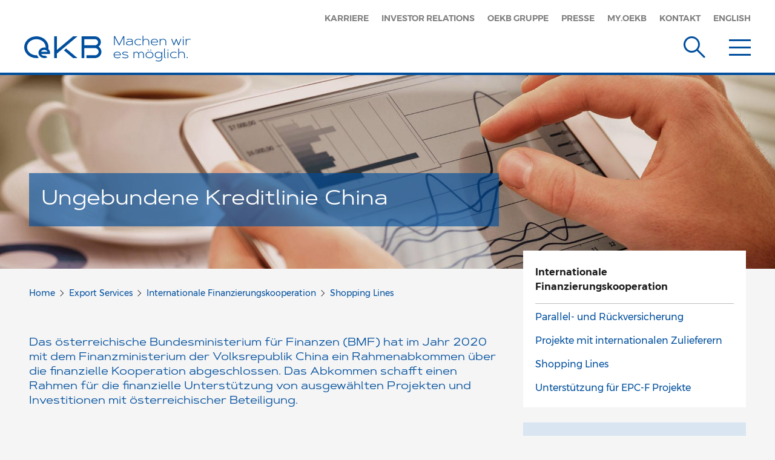

--- FILE ---
content_type: text/html;charset=UTF-8
request_url: https://www.oekb.at/export-services/internationale-finanzierungskooperation/finanzierungslinien/china.html
body_size: 6469
content:
<!DOCTYPE html>
    <!--[if lt IE 7 ]> <html xml:lang="de" lang="de" class="no-js wf-loading ie6"> <![endif]-->
    <!--[if IE 7 ]>    <html xml:lang="de" lang="de" class="no-js wf-loading ie7"> <![endif]-->
    <!--[if IE 8 ]>    <html xml:lang="de" lang="de" class="no-js wf-loading ie8"> <![endif]-->
    <!--[if IE 9 ]>    <html xml:lang="de" lang="de" class="no-js wf-loading ie9"> <![endif]-->
    <!--[if (gt IE 9)|!(IE)]><!--> <html xml:lang="de" lang="de" class="no-js wf-loading"> <!--<![endif]-->
    <head>


<title>Ungebundene Kreditlinie China</title>
<meta charset="utf-8" />
<meta name="viewport" content="width=device-width, initial-scale=1" />
<meta name="description" content="" />



<meta property="og:title" content="Ungebundene Kreditlinie China"/>
<meta property="og:description" content=""/>
<meta property="og:type" content="Website"/>



    <meta name="google-site-verification" content="LFKOcV6XBUpOjtyGVxFAjNI0jnonvz18GFQpRw-TF8M" />

<!--[if IE]>
<meta http-equiv="X-UA-Compatible" content="IE=edge,chrome=1" />
<![endif]-->

    <link rel="shortcut icon" type="image/png" sizes="32x32" href="/dam/jcr:eb7b0348-93d4-48fd-aa51-588b22ee998b/OeKB-favicon-32x32%20(002).jpg">
    <link rel="apple-touch-icon" sizes="152x152" href="/dam/jcr:6c203586-cead-4051-b9ce-4be75584f095/OeKB-favicon-iOs-152x152%20(002).jpg">
<script>
  function captchaValidation(solution) {
      console.log("Captcha finished with solution " + solution);
      $('form[method="post"]').submit();
  }
</script>
    
<link rel="stylesheet" type="text/css" href="/.resources/oekb/resources/css/oekb-bundle~2025-12-22-13-13-04-000~cache.css" media="all" />
    





    <!-- tracker disabled -->
<!--
    <PageMap>
        <DataObject>
            <Attribute name="boost">3</Attribute>
        </DataObject>
    </PageMap>
-->

    </head>

    <body>
        <!--[if lt IE 7]>
            <p class="browsehappy">You are using an <strong>outdated</strong> browser. Please <a href="https://browsehappy.com/">upgrade your browser</a> to improve your experience.</p>
        <![endif]-->


<header>
    <div class="container">
        <div class="logo">
            <a href="/">
<img src="/dam/jcr:56ab8a04-23bc-4cbe-b0de-8d4f877bd6a8/oekb-logo-de.svg" alt="" class="hidden-xs" ><img src="/.imaging/default/dam/oekb/Bilder/Logos/logo-mobile.png/jcr:content.jpg" alt="OeKB Logo Mobile" class="visible-xs" >            </a>
        </div>



        <nav class="top hidden-xs">
            <ul>
                        <li>
                            <a href="/jobs-und-karriere.html" title="Karriere" >
                                Karriere
                            </a>
                        </li>
                        <li>
                            <a href="/investor-relations.html" title="Investor Relations" >
                                Investor Relations
                            </a>
                        </li>
                        <li>
                            <a href="/oekb-gruppe/die-gruppe-im-ueberblick.html" title="OeKB Gruppe" >
                                OeKB Gruppe
                            </a>
                        </li>
                        <li>
                            <a href="/oekb-gruppe/presse.html" title="Presse" >
                                Presse
                            </a>
                        </li>
                        <li>
                            <a href="https://my.oekb.at" title="MY.OEKB" target="_blank">
                                MY.OEKB
                            </a>
                        </li>
                        <li>
                            <a href="/kontakt-center.html" title="Kontakt" >
                                Kontakt
                            </a>
                        </li>
                <li>
    <a href="/en/export-services/international-financing-cooperation/shopping-lines/china.html">English</a>
                </li>
            </ul>
        </nav>

        <button class="main-navigation-search" type="button" data-toggle="modal" data-target="#modal-search" aria-label="Suche">
            <span class="icomoon icon-suche" aria-hidden="true"></span>
        </button>

        <button class="main-navigation-toggle" type="button" aria-label="Menu">
            <span class="icomoon icon-menu" aria-hidden="true"></span>
        </button>

        <button class="main-navigation-toggle fixed" type="button" aria-label="Menu">
            <span class="icomoon icon-menu" aria-hidden="true"></span>
        </button>

    </div>
</header>

<nav class="main">
    <div class="top-wrapper visible-xs">
        <div class="container">
            <ul class="tertiary">
                <li>
    <a href="/en/export-services/international-financing-cooperation/shopping-lines/china.html#nav-main">English</a>
                </li>
            </ul>

            <div class="search-input-wrapper autocomplete-wrapper">
<form method="get" action="/suche.html">
    <input type="search" name="query" placeholder="Suche" aria-label="Suchtext" data-min-chars="3" data-autocomplete-url="">

    <button type="submit" aria-label="Suchen">
        <span class="icomoon icon-suche" aria-hidden="true"></span>
    </button>
</form>

                <ul class="dropdown-menu">
                </ul>
            </div>
        </div>
    </div>

    <div class="business-area-wrapper">
        <div class="container">
            <div class="row">
                <div class="col">
                    <div class="business-area business-area-1">
                        <div class="collapse-toggle-wrapper">
                            <a class="headline" href="/export-services.html">
                                <h3>
                                Export<br/>Services
                                </h3>
                            </a>

                            <button class="collapsed" type="button" data-toggle="collapse" data-target="#main-navigation-collapse-11" aria-expanded="false"
                                    aria-controls="main-navigation-collapse-11" aria-label="Open">
                                <span class="icomoon icon-plus closed" aria-hidden="true"></span>
                                <span class="icomoon icon-minus open" aria-hidden="true"></span>
                            </button>
                        </div>

                        <div id="main-navigation-collapse-11" class="collapse">
                            <div class="collapse-inner">
                                <ul class="primary">
                                        <li>
                                            <a href="/export-services/finanzieren-von-betriebsmitteln.html">
                                            Finanzieren von Betriebsmitteln und Vorräten
                                            </a>
                                        </li>
                                        <li>
                                            <a href="/export-services/absichern-und-finanzieren-von-exporten.html">
                                            Absichern und Finanzieren von Exporten
                                            </a>
                                        </li>
                                        <li>
                                            <a href="/export-services/absichern-und-finanzieren-investitionen-und-beteiligungen.html">
                                            Absichern und Finanzieren von Investitionen und Beteiligungen
                                            </a>
                                        </li>
                                        <li>
                                            <a href="/export-services/internationale-finanzierungskooperation.html">
                                            Internationale <br/>Finanzierungskooperation
                                            </a>
                                        </li>
                                </ul>
                                <ul class="secondary">
                                        <li>
                                            <a href="/export-services/faq-ergaenzungs-krr.html">
                                            FAQ: Ergänzungs-KRR
                                            </a>
                                        </li>
                                        <li>
                                            <a href="/export-services/ukraine-fazilitaet.html">
                                            Unterstützung für Ukraine-Geschäft
                                            </a>
                                        </li>
                                        <li>
                                            <a href="/export-services/ueber-oekb-export-services.html">
                                            Über OeKB Export Services
                                            </a>
                                        </li>
                                        <li>
                                            <a href="/export-services/formulare-rechner-und-online-tools.html">
                                            Formulare, Rechner und Online Export Services
                                            </a>
                                        </li>
                                        <li>
                                            <a href="/export-services/infos-fuer-banken.html">
                                            Infos für Banken
                                            </a>
                                        </li>
                                        <li>
                                            <a href="/export-services/zinssaetze-fuer-exportfinanzierungen.html">
                                            Zinssätze für Exportfinanzierungen
                                            </a>
                                        </li>
                                        <li>
                                            <a href="/export-services/laenderinformationen.html">
                                            Länderinformationen
                                            </a>
                                        </li>
                                        <li>
                                            <a href="/export-services/schadensabwicklung.html">
                                            Schadensabwicklung
                                            </a>
                                        </li>
                                        <li>
                                            <a href="/export-services/service-finder.html">
                                            Service Finder
                                            </a>
                                        </li>
                                        <li>
                                            <a href="/export-services/erfolgsstories.html">
                                            Erfolgsstories
                                            </a>
                                        </li>
                                        <li>
                                            <a href="/export-services/maerkte-im-fokus.html">
                                            Märkte im Fokus
                                            </a>
                                        </li>
                                </ul>
                            </div>
                        </div>
                    </div>
                </div>
                <div class="col">
                    <div class="business-area business-area-2">
                        <div class="collapse-toggle-wrapper">
                            <a class="headline" href="/kapitalmarkt-services.html">
                                <h3>
                                Kapitalmarkt<br/>Services
                                </h3>
                            </a>

                            <button class="collapsed" type="button" data-toggle="collapse" data-target="#main-navigation-collapse-12" aria-expanded="false"
                                    aria-controls="main-navigation-collapse-12" aria-label="Open">
                                <span class="icomoon icon-plus closed" aria-hidden="true"></span>
                                <span class="icomoon icon-minus open" aria-hidden="true"></span>
                            </button>
                        </div>

                        <div id="main-navigation-collapse-12" class="collapse">
                            <div class="collapse-inner">
                                <ul class="primary">
                                        <li>
                                            <a href="/kapitalmarkt-services/meldungen-und-hinterlegungen-von-dokumenten.html">
                                            Meldungen und Hinterlegungen
                                            </a>
                                        </li>
                                        <li>
                                            <a href="/kapitalmarkt-services/unser-datenangebot.html">
                                            Unser Datenangebot
                                            </a>
                                        </li>
                                        <li>
                                            <a href="/kapitalmarkt-services/isin-vergabe.html">
                                            ISIN-Vergabe
                                            </a>
                                        </li>
                                        <li>
                                            <a href="/kapitalmarkt-services/bundesanleihen-und-atb-auktionen.html">
                                            Bundesanleihe- und Austrian Treasury Bill Auktionen
                                            </a>
                                        </li>
                                        <li>
                                            <a href="/kapitalmarkt-services/wertpapierverwaltung-und-abwicklung.html">
                                            Wertpapierverwaltung und <br/>-abwicklung
                                            </a>
                                        </li>
                                </ul>
                                <ul class="secondary">
                                        <li>
                                            <a href="/kapitalmarkt-services/ueber-oekb-kapitalmarkt-services.html">
                                            Über OeKB Kapitalmarkt Services
                                            </a>
                                        </li>
                                        <li>
                                            <a href="/kapitalmarkt-services/online-services.html">
                                            Online-Services
                                            </a>
                                        </li>
                                        <li>
                                            <a href="/kapitalmarkt-services/ikt-vorfall.html">
                                            IKT Vorfälle
                                            </a>
                                        </li>
                                </ul>
                            </div>
                        </div>
                    </div>
                </div>
                    <div class="clearfix visible-sm"></div>
                <div class="col">
                    <div class="business-area business-area-3">
                        <div class="collapse-toggle-wrapper">
                            <a class="headline" href="/energiemarkt-services.html">
                                <h3>
                                Energiemarkt<br/>Services
                                </h3>
                            </a>

                            <button class="collapsed" type="button" data-toggle="collapse" data-target="#main-navigation-collapse-13" aria-expanded="false"
                                    aria-controls="main-navigation-collapse-13" aria-label="Open">
                                <span class="icomoon icon-plus closed" aria-hidden="true"></span>
                                <span class="icomoon icon-minus open" aria-hidden="true"></span>
                            </button>
                        </div>

                        <div id="main-navigation-collapse-13" class="collapse">
                            <div class="collapse-inner">
                                <ul class="primary">
                                        <li>
                                            <a href="/energiemarkt-services/general-clearing-member-services-an-der-european-commodity-clearing-ecc.html">
                                            General Clearing Member-Services
                                            </a>
                                        </li>
                                        <li>
                                            <a href="/energiemarkt-services/clearing-und-risk-management.html">
                                            Clearing und Risk-Management
                                            </a>
                                        </li>
                                        <li>
                                            <a href="/energiemarkt-services/settlementbank-services.html">
                                            Settlementbank Services
                                            </a>
                                        </li>
                                </ul>
                            </div>
                        </div>
                    </div>
                </div>
                    <div class="clearfix visible-md"></div>
                <div class="col">
                    <div class="business-area business-area-4">
                        <div class="collapse-toggle-wrapper">
                            <a class="headline" href="/entwicklungsfinanzierung.html">
                                <h3>
                                Entwicklungs-<br/>finanzierung
                                </h3>
                            </a>

                            <button class="collapsed" type="button" data-toggle="collapse" data-target="#main-navigation-collapse-14" aria-expanded="false"
                                    aria-controls="main-navigation-collapse-14" aria-label="Open">
                                <span class="icomoon icon-plus closed" aria-hidden="true"></span>
                                <span class="icomoon icon-minus open" aria-hidden="true"></span>
                            </button>
                        </div>

                        <div id="main-navigation-collapse-14" class="collapse">
                            <div class="collapse-inner">
                                <ul class="primary">
                                        <li>
                                            <a href="/entwicklungsfinanzierung/investitionsfinanzierung.html">
                                            Investitionsfinanzierung
                                            </a>
                                        </li>
                                        <li>
                                            <a href="/entwicklungsfinanzierung/beteiligungen.html">
                                            Beteiligungen
                                            </a>
                                        </li>
                                        <li>
                                            <a href="/entwicklungsfinanzierung/business-advisory-services.html">
                                            Business Advisory Services
                                            </a>
                                        </li>
                                        <li>
                                            <a href="/entwicklungsfinanzierung/soft-loans.html">
                                            Soft Loans
                                            </a>
                                        </li>
                                </ul>
                            </div>
                        </div>
                    </div>
                </div>
                <div class="col">
                    <div class="business-area business-area-5">
                        <div class="collapse-toggle-wrapper">
                            <a class="headline" href="/tourismus-services.html">
                                <h3>
                                Tourismus<br/>Services
                                </h3>
                            </a>

                            <button class="collapsed" type="button" data-toggle="collapse" data-target="#main-navigation-collapse-15" aria-expanded="false"
                                    aria-controls="main-navigation-collapse-15" aria-label="Open">
                                <span class="icomoon icon-plus closed" aria-hidden="true"></span>
                                <span class="icomoon icon-minus open" aria-hidden="true"></span>
                            </button>
                        </div>

                        <div id="main-navigation-collapse-15" class="collapse">
                            <div class="collapse-inner">
                                <ul class="primary">
                                        <li>
                                            <a href="/tourismus-services/betriebsmittelkredit-tourismus.html">
                                            Rahmenkredit
                                            </a>
                                        </li>
                                        <li>
                                            <a href="/tourismus-services/exportinvest-hotel.html">
                                            Exportinvest Hotel
                                            </a>
                                        </li>
                                        <li>
                                            <a href="/tourismus-services/oeht-investitionskredit.html">
                                            OeHT-Investitionskredit
                                            </a>
                                        </li>
                                        <li>
                                            <a href="/tourismus-services/erp-tourismuskredit.html">
                                            erp-Tourismuskredit
                                            </a>
                                        </li>
                                </ul>
                            </div>
                        </div>
                    </div>
                </div>
            </div>
        </div>
    </div>

    <div class="bottom-wrapper">
        <div class="container">
            <div class="row">
                <div class="col">
                    <div class="bottom-wrapper-col">
                        <div class="collapse-toggle-wrapper">
                            <ul class="primary">
                                <li class="no-br">
                                    <a href="/oekb-gruppe/news-und-wissen/news/2026.html">
                                        OeKB Gruppe
                                    </a>
                                </li>
                            </ul>

                            <button class="collapsed" type="button" data-toggle="collapse" data-target="#main-navigation-collapse-25"
                                    aria-expanded="false" aria-controls="main-navigation-collapse-25" aria-label="Öffnen">
                                <span class="icomoon icon-plus closed" aria-hidden="true"></span>
                                <span class="icomoon icon-minus open" aria-hidden="true"></span>
                            </button>
                        </div>

                        <div id="main-navigation-collapse-25" class="collapse">
                            <div class="collapse-inner">
                                <ul class="secondary">
                                    <li class="no-br">
                                        <a href="/oekb-gruppe/news-und-wissen/news/2026.html">
                                            News und Wissen
                                        </a>
                                    </li>
                                    <li class="no-br">
                                        <a href="/oekb-gruppe/veranstaltungen.html">
                                            Veranstaltungen
                                        </a>
                                    </li>
                                    <li class="no-br">
                                        <a href="/oekb-gruppe/die-gruppe-im-ueberblick.html">
                                            Die OeKB Gruppe im Überblick
                                        </a>
                                    </li>
                                    <li class="no-br">
                                        <a href="/oekb-gruppe/die-oekb-ag.html">
                                            Die OeKB AG
                                        </a>
                                    </li>
                                    <li class="no-br">
                                        <a href="/oekb-gruppe/unser-anspruch.html">
                                            Unser Anspruch
                                        </a>
                                    </li>
                                    <li class="no-br">
                                        <a href="/oekb-gruppe/presse.html">
                                            Presse
                                        </a>
                                    </li>
                                    <li class="no-br">
                                        <a href="/oekb-gruppe/kontofuehrung-und-online-zugang.html">
                                            Kontoführung und Online-Zugang
                                        </a>
                                    </li>
                                </ul>
                            </div>
                        </div>
                    </div>
                </div>
                <div class="col">
                    <div class="bottom-wrapper-col">
                        <div class="collapse-toggle-wrapper">
                            <ul class="primary">
                                <li class="no-br">
                                    <a href="/weitere-serviceangebote.html">
                                        Weitere Serviceangebote
                                    </a>
                                </li>
                            </ul>

                            <button class="collapsed" type="button" data-toggle="collapse" data-target="#main-navigation-collapse-26"
                                    aria-expanded="false" aria-controls="main-navigation-collapse-26" aria-label="Öffnen">
                                <span class="icomoon icon-plus closed" aria-hidden="true"></span>
                                <span class="icomoon icon-minus open" aria-hidden="true"></span>
                            </button>
                        </div>

                        <div id="main-navigation-collapse-26" class="collapse">
                            <div class="collapse-inner">
                                <ul class="secondary">
                                    <li class="no-br">
                                        <a href="/weitere-serviceangebote/blockchain-validierung.html">
                                            Blockchain-Validierung
                                        </a>
                                    </li>
                                    <li class="no-br">
                                        <a href="/weitere-serviceangebote/seminarangebote.html">
                                            Seminarangebote
                                        </a>
                                    </li>
                                    <li class="no-br">
                                        <a href="/weitere-serviceangebote/ihre-veranstaltung-im-reitersaal.html">
                                            Veranstaltungen im Reitersaal
                                        </a>
                                    </li>
                                </ul>
                            </div>
                        </div>
                    </div>
                </div>
                <div class="col">
                    <div class="bottom-wrapper-col">
                        <div class="collapse-toggle-wrapper">
                            <ul class="primary">
                                <li class="no-br">
                                    <a href="/oekb-esg-data-hub.html">
                                        OeKB &gt; ESG Data Hub
                                    </a>
                                </li>
                            </ul>

                            <button class="collapsed" type="button" data-toggle="collapse" data-target="#main-navigation-collapse-27"
                                    aria-expanded="false" aria-controls="main-navigation-collapse-27" aria-label="Öffnen">
                                <span class="icomoon icon-plus closed" aria-hidden="true"></span>
                                <span class="icomoon icon-minus open" aria-hidden="true"></span>
                            </button>
                        </div>

                        <div id="main-navigation-collapse-27" class="collapse">
                            <div class="collapse-inner">
                                <ul class="secondary">
                                    <li class="no-br">
                                        <a href="/oekb-esg-data-hub/ueber-esg.html">
                                            Über ESG
                                        </a>
                                    </li>
                                    <li class="no-br">
                                        <a href="/oekb-esg-data-hub/der-fragebogen.html">
                                            Der Fragebogen
                                        </a>
                                    </li>
                                    <li class="no-br">
                                        <a href="/oekb-esg-data-hub/esg-zusammenfassung.html">
                                            Die ESG-Zusammenfassung
                                        </a>
                                    </li>
                                    <li class="no-br">
                                        <a href="/oekb-esg-data-hub/esg-report.html">
                                            Der ESG-Report
                                        </a>
                                    </li>
                                    <li class="no-br">
                                        <a href="/oekb-esg-data-hub/esgeasyai.html">
                                            ESGEasyAI<br/>
                                        </a>
                                    </li>
                                    <li class="no-br">
                                        <a href="/oekb-esg-data-hub/vsme-addon.html">
                                            VSME-AddOn 
                                        </a>
                                    </li>
                                    <li class="no-br">
                                        <a href="/oekb-esg-data-hub/fuer-banken.html">
                                            Für Banken
                                        </a>
                                    </li>
                                    <li class="no-br">
                                        <a href="/oekb-esg-data-hub/esg-kundenwoertlich.html">
                                            ESG-KUNDENwörtlich
                                        </a>
                                    </li>
                                    <li class="no-br">
                                        <a href="/oekb-esg-data-hub/faq-oekb-esg-data-hub.html">
                                            FAQ
                                        </a>
                                    </li>
                                </ul>
                            </div>
                        </div>
                    </div>
                </div>
                <div class="clearfix visible-sm"></div>
                <hr class="visible-sm">

                <div class="col">
                    <div class="bottom-wrapper-col">
                        <ul class="primary">
                            <li class="no-br">
                                <a href="/investor-relations.html">
                                    Investor Relations
                                </a>
                            </li>
                            <li class="no-br">
                                <a href="/jobs-und-karriere.html">
                                    Jobs und Karriere
                                </a>
                            </li>
                            <li class="no-br">
                                <a href="/oekb-gruppe/presse.html">
                                    Presse
                                </a>
                            </li>
                            <li class="no-br">
                                <a href="/oekb-gruppe/news-und-wissen.html">
                                    News und Wissen
                                </a>
                            </li>
                            <li class="no-br">
                                <a href="/kontakt-center.html">
                                    Kontakt-Center
                                </a>
                            </li>
                        </ul>
                    </div>
                </div>
            </div>
        </div>
    </div>

    <button class="main-navigation-toggle" type="button" aria-label="Menu">
        <span class="icomoon icon-schliessen" aria-hidden="true"></span>
    </button>
</nav>





    <section class="image-header image-header-content">
                <div class="headline-wrapper">
                    <div class="container">
                        <div class="row">
                            <div class="col-md-8">
                                <h1>
                                    <span>Ungebundene Kreditlinie China</span>
                                </h1>
                            </div>
                        </div>
                    </div>
                </div>






        <div class="image picturefill-background" aria-label="Background">
                <span data-src="/.imaging/default/dam/oekb/Bilder/Header/Export-Services/Header_143_TabletHand_1.jpg/jcr:content.jpg"></span>
                <span data-src="/.imaging/mte/oekb-theme/1280/dam/oekb/Bilder/Header/Export-Services/Header_143_TabletHand_2.jpg/jcr:content/Header_143TabletHand_2.jpg" data-media="(max-width: 1279px)"></span>
                <span data-src="/.imaging/mte/oekb-theme/1024/dam/oekb/Bilder/Header/Export-Services/Header_143_TabletHand_3.jpg/jcr:content/Header_143_TabletHand_3.jpg" data-media="(max-width: 1023px)"></span>
                <span data-src="/.imaging/mte/oekb-theme/768/dam/oekb/Bilder/Header/Export-Services/Header_143_TabletHand_4.jpg/jcr:content/Header_143_TabletHand_4.jpg" data-media="(max-width: 767px)"></span>
        </div>

    </section>

<main class="content" role="main">
    <div class="container">
        <div class="row">
            <div class="col-md-8">



<div class="sub-navigation-wrapper top visible-sm visible-xs ">
    <nav class="sub business-area-1">
            <div class="line"></div>
        <button class="collapse-toggle collapsed" type="button" data-toggle="collapse" data-target="#sub-navigation-collapse-1" aria-expanded="false"
                aria-controls="sub-navigation-collapse-1">
            <span class="text no-br">Internationale <br/>Finanzierungskooperation</span>
            <span class="icon">
                <span class="icomoon icon-pfeil-b closed" aria-hidden="true"></span>
                <span class="icomoon icon-pfeil-t open" aria-hidden="true"></span>
            </span>
        </button>
        <div id="sub-navigation-collapse-1" class="collapse">
            <div class="collapse-inner">
    <ul class="nav-list">
            <li class="secondary">
                <a href="/export-services/internationale-finanzierungskooperation/parallel-und-rueckversicherung.html">Parallel- und Rückversicherung</a>

            </li>
            <li class="secondary">
                <a href="/export-services/internationale-finanzierungskooperation/projekte-mit-internationalen-zulieferern.html">Projekte mit internationalen Zulieferern</a>

            </li>
            <li class="secondary">
                <a href="/export-services/internationale-finanzierungskooperation/shopping-lines.html">Shopping Lines</a>

            </li>
            <li class="secondary">
                <a href="/export-services/internationale-finanzierungskooperation/epc-f-projekte.html">Unterstützung für EPC-F Projekte</a>

            </li>
    </ul>

            </div>
        </div>
    </nav>
</div>


<ol class="breadcrumb">
    <li>
              <a href="/">Home</a>
    </li>
    <li>
              <a href="/export-services.html">Export
Services</a>
    </li>
    <li>
              <a href="/export-services/internationale-finanzierungskooperation.html">Internationale 
Finanzierungskooperation</a>
    </li>
    <li>
              <a href="/export-services/internationale-finanzierungskooperation/shopping-lines.html">Shopping Lines</a>
    </li>
</ol>

<section class="content intro content-area">
<p>Das &ouml;sterreichische Bundesministerium f&uuml;r Finanzen (BMF) hat im Jahr 2020 mit dem Finanzministerium der Volksrepublik China ein Rahmenabkommen &uuml;ber die finanzielle Kooperation abgeschlossen. Das Abkommen schafft einen Rahmen f&uuml;r die finanzielle Unterst&uuml;tzung von ausgew&auml;hlten Projekten und Investitionen mit &ouml;sterreichischer Beteiligung.</p>

</section>
<section class="content content-area">
    <h2>
        Information für Exporteure
    </h2>
<p>Die finanzielle Kooperation erfolgt in Form einer mehrj&auml;hrigen Kreditlinienfazilit&auml;t &uuml;ber einen Gesamtbetrag von 500 Mio. EUR.&nbsp;Die einzelnen Kreditlinientranchen sollen von der Oesterreichischen Kontrollbank AG (OeKB) auf Basis einer AusfFG-Garantie im Exportfinanzierungsverfahren bereitgestellt werden.&nbsp;</p>

<p>Im&nbsp;folgenden&nbsp;Dokument finden Sie mehr Informationen zu Ziel und&nbsp;Inhalt des Abkommens sowie&nbsp;eine Liste m&ouml;glicher&nbsp;Projekte.&nbsp;</p>

<ul class="downloads">
<li>
<a href="/dam/jcr:1b8ef607-fef9-4766-bd96-e62a1c42f85b/OeKB-Ungebundene-Kreditlinie-China-Exporteursinformation.pdf">
<span class="text">Ungebundene Kreditlinie China - Information für Exporteure</span>
</a>
</li></ul>
</section>

            </div>
            <div class="col-md-4">





<aside class="hidden-sm hidden-xs ">
    <div class="sidebar scroll">



    <nav class="sub business-area-1">
            <div class="headline-wrapper no-br">
                <a href="/export-services/internationale-finanzierungskooperation.html">Internationale <br/>Finanzierungskooperation</a>
            </div>
    <ul class="nav-list">
            <li class="secondary">
                <a href="/export-services/internationale-finanzierungskooperation/parallel-und-rueckversicherung.html">Parallel- und Rückversicherung</a>

            </li>
            <li class="secondary">
                <a href="/export-services/internationale-finanzierungskooperation/projekte-mit-internationalen-zulieferern.html">Projekte mit internationalen Zulieferern</a>

            </li>
            <li class="secondary">
                <a href="/export-services/internationale-finanzierungskooperation/shopping-lines.html">Shopping Lines</a>

            </li>
            <li class="secondary">
                <a href="/export-services/internationale-finanzierungskooperation/epc-f-projekte.html">Unterstützung für EPC-F Projekte</a>

            </li>
    </ul>

    </nav>


        <div class="contact-box business-area-1">
            <div class="contact-box-headline">
                <h3>
                   Kontakt
                </h3>
            </div>


    <div class="contact">
        <div class="contact-image">
            <img src="/.imaging/mte/oekb-theme/300/contacts/oekb/Personen/kro/photo/kro.jpg" alt="Karin Roitner">
        </div>
        <div class="contact-text">
            <div class="headline-wrapper">
                <div class="name">
                    Mag. Karin Roitner
                </div>

                <div class="position">
                    Gruppenleitung Export Guarantees
                </div>
            </div>

    <div class="contact-data-list">
            <div class="contact-data-item" data-tel="0043153127-2612">
                T +43 1 53127-2612
            </div>
            <div class="contact-data-item">
                <a href="mailto: karin.roitner@oekb.at">karin.roitner@oekb.at</a>
            </div>
    </div>
        </div>
    </div>
        </div>



<div class="contact-box">
    <div class="contact">
        <div class="contact-text">
            <div class="headline-wrapper">
                <div class="name">Ein OeKB Service für</div>
            </div>
        </div>

            <a href="https://www.bmf.gv.at/wirtschaftspolitik/aussenwirtschaft-export/aussenwirtschaft-export.html" target="_blank"><img src="/dam/jcr:89a8dfbc-cfce-42fa-9cb5-a592edaa1b43/Logo_ES_BMF.png" alt="" width="287px" height="auto"/></a>
    </div>
</div>
<div class="button-wrapper">
</div>
    </div>
</aside>

<div class="aside-mobile visible-sm visible-xs">


        <div class="contact-box business-area-1">
            <div class="contact-box-headline">
                <h3>
                   Kontakt
                </h3>
            </div>


    <div class="contact">
        <div class="contact-image">
            <img src="/.imaging/mte/oekb-theme/300/contacts/oekb/Personen/kro/photo/kro.jpg" alt="Karin Roitner">
        </div>
        <div class="contact-text">
            <div class="headline-wrapper">
                <div class="name">
                    Mag. Karin Roitner
                </div>

                <div class="position">
                    Gruppenleitung Export Guarantees
                </div>
            </div>

    <div class="contact-data-list">
            <div class="contact-data-item" data-tel="0043153127-2612">
                T +43 1 53127-2612
            </div>
            <div class="contact-data-item">
                <a href="mailto: karin.roitner@oekb.at">karin.roitner@oekb.at</a>
            </div>
    </div>
        </div>
    </div>
        </div>




<div class="contact-box">
    <div class="contact">
        <div class="contact-text">
            <div class="headline-wrapper">
                <div class="name">Ein OeKB Service für</div>
            </div>
        </div>

            <a href="https://www.bmf.gv.at/wirtschaftspolitik/aussenwirtschaft-export/aussenwirtschaft-export.html" target="_blank"><img src="/dam/jcr:89a8dfbc-cfce-42fa-9cb5-a592edaa1b43/Logo_ES_BMF.png" alt="" width="287px" height="auto"/></a>
    </div>
</div>

<div class="button-wrapper">
</div>

    <div class="sub-navigation-wrapper bottom ">



    <nav class="sub business-area-1">
            <div class="headline-wrapper no-br">
                <a href="/export-services/internationale-finanzierungskooperation.html">Internationale <br/>Finanzierungskooperation</a>
            </div>
    <ul class="nav-list">
            <li class="secondary">
                <a href="/export-services/internationale-finanzierungskooperation/parallel-und-rueckversicherung.html">Parallel- und Rückversicherung</a>

            </li>
            <li class="secondary">
                <a href="/export-services/internationale-finanzierungskooperation/projekte-mit-internationalen-zulieferern.html">Projekte mit internationalen Zulieferern</a>

            </li>
            <li class="secondary">
                <a href="/export-services/internationale-finanzierungskooperation/shopping-lines.html">Shopping Lines</a>

            </li>
            <li class="secondary">
                <a href="/export-services/internationale-finanzierungskooperation/epc-f-projekte.html">Unterstützung für EPC-F Projekte</a>

            </li>
    </ul>

    </nav>
    </div>


</div>


            </div>
        </div>
    </div>
</main>


<footer>
    <div class="container">
        <div class="navigation-top-wrapper">
                <nav class="footer-top">
                    <ul>
                                <li class="no-br">
                                    <a href="/oekb-gruppe.html">
                                        <span class="oekb">OeKB</span> Gruppe
                                    </a>
                                </li>
                                <li class="no-br">
                                    <a href="/glossar.html">
                                        Glossar
                                    </a>
                                </li>
                                <li class="no-br">
                                    <a href="/jobs-und-karriere.html">
                                        Jobs und Karriere
                                    </a>
                                </li>
                                <li class="no-br">
                                    <a href="/oekb-gruppe/presse.html">
                                        Presse
                                    </a>
                                </li>
                                <li class="no-br">
                                    <a href="/kontakt-center.html">
                                        Kontakt-Center
                                    </a>
                                </li>
                    </ul>
                </nav>
        </div>

            <div class="social-wrapper">
                <nav class="social">
                    <ul>
                            <li>
                                <a href="https://www.youtube.com/channel/UC0PJOrQUEQ2evN2H-35hLIA" target="_blank">
                                    <span class="icomoon icon-youtube-play" aria-label="Youtube" aria-hidden="true"></span>
                                </a>
                            </li>
                            <li>
                                <a href="https://at.linkedin.com/company/oesterreichische-kontrollbank-ag" target="_blank">
                                    <span class="icomoon icon-linkedin" aria-label="LinkedIn" aria-hidden="true"></span>
                                </a>
                            </li>
                    </ul>
                </nav>
            </div>


        <div class="navigation-bottom-wrapper">
            <nav class="footer-bottom">
                    <ul>
                                <li>
                                    <a href="/datenschutz.html" title="Datenschutz">Datenschutz</a>
                                </li>

                                <li>
                                    <a href="/hinweisgebung.html" title="Hinweisgebung">Hinweisgebung</a>
                                </li>

                                <li>
                                    <a href="/impressum.html" title="Impressum">Impressum</a>
                                </li>

                    </ul>
            </nav>

            <div class="copyright">
                © <span class="oekb">OeKB</span> – OESTERREICHISCHE KONTROLLBANK AG 2026
            </div>
        </div>
    </div>
</footer>



<div class="modal fade" id="modal-search" tabindex="-1">
    <div class="modal-dialog">
        <div class="container">
            <div class="row">
                <div class="col-md-8 col-md-offset-2">
                    <div class="search-input-wrapper autocomplete-wrapper">
<form method="get" action="/suche.html">
    <input type="search" name="query" placeholder="Suche" aria-label="Suchtext" data-min-chars="3" data-autocomplete-url="">

    <button type="submit" aria-label="Suchen">
        <span class="icomoon icon-suche" aria-hidden="true"></span>
    </button>
</form>

                        <ul class="dropdown-menu">
                        </ul>
                    </div>
                </div>
            </div>
        </div>
    </div>

    <button class="close" type="button" data-dismiss="modal" aria-label="Schließen">
        <span class="icomoon icon-schliessen" aria-hidden="true"></span>
    </button>
</div>


                    <script src="/.resources/oekb/resources/js/oekb.bundle~2025-12-22-13-13-04-000~cache.js"></script>


        <!-- <script>window.viewportUnitsBuggyfill.init();</script> -->
    </body>
</html>


--- FILE ---
content_type: image/svg+xml;charset=UTF-8
request_url: https://www.oekb.at/dam/jcr:56ab8a04-23bc-4cbe-b0de-8d4f877bd6a8/oekb-logo-de.svg
body_size: 11258
content:
<?xml version="1.0" encoding="utf-8"?>
<!-- Generator: Adobe Illustrator 25.2.1, SVG Export Plug-In . SVG Version: 6.00 Build 0)  -->
<svg version="1.1" id="Ebene_1" xmlns="http://www.w3.org/2000/svg" xmlns:xlink="http://www.w3.org/1999/xlink" x="0px" y="0px"
	 viewBox="0 0 275.4859924 72" enable-background="new 0 0 275.4859924 72" xml:space="preserve">
<g>
	<defs>
		<rect id="SVGID_1_" width="275.4859924" height="72"/>
	</defs>
	<clipPath id="SVGID_2_">
		<use xlink:href="#SVGID_1_"  overflow="visible"/>
	</clipPath>
	<path clip-path="url(#SVGID_2_)" fill="#004F9E" d="M38.4206009,43.4756012h-10.489006
		c0.8090057-1.8520012,2.8510056-3.1679993,5.2450027-3.1679993C35.5695953,40.3076019,37.6115952,41.6236,38.4206009,43.4756012
		 M39.8755951,38.9726028c2.0410004-11.3180008-7.7439957-20.9729996-19.7999954-20.9729996
		c-11.086998,0-20.076004,8.0589981-20.076004,17.9989967c0,9.9409981,8.989006,17.9990005,20.076004,17.9990005
		c1.4430008,0,2.8499985-0.1380005,4.2070007-0.3969994c-1.3550034-1.1990013-2.4189987-2.6689987-3.0870056-4.3150024
		c-0.3699951,0.0230026-0.7429962,0.0390015-1.1199951,0.0390015c-8.5090027,0-15.4070053-5.9659996-15.4070053-13.3260002
		s6.8980026-13.3259964,15.4070053-13.3259964s15.8429947,6.060997,15.3809967,14.060997
		c-6.7639999-1.4119987-11.8839951,3.394001-11.8789978,8.507c0.0029984,3.1940002,2.0360031,6.1930008,4.947998,7.6559982
		c2.8680038,1.4410019,6.5690002,1.5839996,9.7720032-0.2509995l-3.2740021-2.7470016
		c-3.1880035,0.9350052-5.9440002-0.6649971-6.9240036-2.5469971h14.3930054
		C43.3366013,44.2066002,42.2605972,41.1256027,39.8755951,38.9726028 M54.1696014,46.5235977l33.9929962-28.5239944h-7.2690048
		l-26.7239914,22.423996v-22.423996h-4.6730042v35.9979973h4.6730042V46.5235977z M80.8925934,53.9976006h7.2700043
		L69.3005981,38.1706009l-3.6350021,3.0499992L80.8925934,53.9976006z M122.1575928,27.7346039
		c0,2.7939987-2.3880005,5.0599976-5.3339996,5.0619965h-17.310997V22.6726036h17.310997
		C119.7695923,22.675602,122.1575928,24.9406013,122.1575928,27.7346039 M126.8565979,27.5186005
		c0-5.2019997-4.401001-9.4259987-9.8650055-9.5149994l-22.1519928-0.0039978v35.9979973h4.6729965V37.4696007h17.4789963
		c3.3919983,0,6.1419983,2.6290016,6.1419983,5.9119987c0,3.2830009-2.75,5.9440002-6.1419983,5.9440002l-14.1559982-0.0009995
		v4.6730003h14.1559982c5.9260025,0,10.7300034-4.6489983,10.7300034-10.3839989
		c0-3.5790024-1.8710022-6.7340012-4.7170029-8.6009979C125.3485947,33.2696037,126.8565979,30.5616035,126.8565979,27.5186005"/>
	<path clip-path="url(#SVGID_2_)" fill="#004F9E" d="M268.724884,53.1733017c0,0.5159988,0.4129944,0.9300003,0.9299927,0.9300003
		s0.9309998-0.4140015,0.9309998-0.9300003c0-0.5170021-0.4140015-0.9309998-0.9309998-0.9309998
		S268.724884,52.6562996,268.724884,53.1733017 M238.4218903,43.6823006h-1.2409973v10.3180008h1.2409973V43.6823006z
		 M232.7359009,38.3263016h-1.2400055v13.3989983c0,1.375,0.3930054,2.2749977,1.9429932,2.2749977h0.723999v-1.0759964
		c-1.1369934,0-1.4269867,0.0830002-1.4269867-1.1990013V38.3263016z M149.2729034,48.303299
		c0.0519867-2.7289963,2.1299896-3.7529984,4.6109924-3.7529984c2.4819946,0,4.5599976,1.0240021,4.6110077,3.7529984H149.2729034z
		 M147.9498901,48.841301c0,3.6489983,2.4710083,5.3649979,5.9340057,5.3649979
		c1.5410004,0,4.1360016-0.1439972,5.1589966-1.5089989l-0.79599-0.7859993
		c-0.951004,0.961998-3.1119995,1.2200012-4.3630066,1.2200012c-2.4810028,0-4.5590057-1.0340042-4.6109924-3.7530022h10.54599
		v-0.2270012c0-3.7739983-2.2639923-5.6759987-5.9349976-5.6759987
		C150.4208984,43.4752998,147.9498901,45.1912994,147.9498901,48.841301 M164.2639008,32.6663017h1.3029938V17.841301h-1.7679901
		l-6.730011,13.1920013l-6.7310028-13.1920013h-1.7679901v14.8250008h1.3029938V19.7333031l6.5960083,12.9329987h1.1989899
		l6.5960083-12.9329987V32.6663017z M171.7698975,44.4053001c-1.147995-0.7540016-3.3500061-0.9300003-4.6519928-0.9300003
		c-1.779007,0-4.8900146,0.3309975-4.8900146,2.7290001c0,2.336998,3.1940002,2.7399979,4.9210052,3.0090027
		c1.2709961,0.1959991,3.9389954,0.4129982,3.9389954,2.1189957c0,1.6959991-2.6369934,1.7990036-3.8049927,1.7990036
		c-1.5919952,0-3.3500061-0.237999-4.7250061-1.0849991l-0.6100006,0.9609985
		c1.5820007,0.9929962,3.5050049,1.1989975,5.3350067,1.1989975c1.8710022,0,5.0449982-0.3819962,5.0449982-2.8740005
		c0-2.3979988-2.7700043-2.8320007-5.2099915-3.2559967c-1.9230042-0.3310013-3.6500092-0.6409988-3.6500092-1.8720016
		c0-1.5709991,2.5749969-1.6539993,3.6500092-1.6539993c1.322998,0,2.8529968,0.1969986,4.0419922,0.8170013L171.7698975,44.4053001
		z M178.4488983,28.1483002c0,2.6470032-2.4400024,3.6500015-4.7460022,3.6500015
		c-1.5189972,0-3.8970032-0.2999992-3.8970032-2.2949982c0-2.4920006,4.0940094-2.637001,5.8200073-2.637001
		c0.9409943,0,1.8820038,0.0519981,2.822998,0.1349983V28.1483002z M178.4488983,32.6663017h1.2400055v-5.9650002
		c0-3.6079979-1.6950073-4.5589981-5.1590118-4.5589981c-1.5609894,0-3.6080017,0.1339989-4.9929962,0.9409981l0.5270081,0.9820023
		c1.3129883-0.6000023,3.0399933-0.8480034,4.4659882-0.8480034c2.1200104,0,3.8980103,0.3410034,3.8880005,2.8330002
		c-1.0650024-0.1240005-2.1399994-0.185997-3.2159882-0.185997c-2.4290009,0-6.678009,0.3509979-6.678009,3.6389999
		c0,2.7909966,2.8330078,3.3699989,5.076004,3.3699989c1.798996,0,4.2079926-0.6000023,4.848999-2.5330009V32.6663017z
		 M183.7209015,27.5073013c0-3.0179977,2.4199982-4.2900009,5.1589966-4.2900009
		c1.3240051,0,2.6990051,0.2580032,3.7740021,1.0750008l0.7129974-0.8479996
		c-0.9409943-1.0330009-3.2050018-1.3019981-4.4869995-1.3019981c-3.348999,0-6.4409943,1.6749992-6.4409943,5.3649979
		c0,3.6910019,3.0919952,5.3660011,6.4409943,5.3660011c1.4790039,0,3.3910065-0.1959991,4.4869995-1.3030014l-0.7129974-0.8470001
		c-1.0339966,0.7750015-2.5120087,1.0750008-3.7740021,1.0750008
		C186.1408997,31.7983017,183.7209015,30.5263023,183.7209015,27.5073013 M193.4498901,43.4752998
		c-1.7779999,0-3.3289948,0.868-3.7739868,2.6669998c-0.598999-1.8400002-2.3670044-2.6669998-4.2070007-2.6669998
		c-1.3860016,0-2.9260101,0.7340012-3.3710022,2.1399994v-1.9329987h-1.2400055v10.317997h1.2400055v-5.3249969
		c0-2.3050003,0.7649994-4.125,3.3710022-4.125c2.5950012,0,3.3699951,1.8199997,3.3699951,4.125v5.3249969h1.2409973v-5.3249969
		c0-2.3050003,0.7649994-4.125,3.3699951-4.125c2.5950012,0,3.3700104,1.8199997,3.3700104,4.125v5.3249969h1.2409973v-5.3249969
		C198.0608978,45.6252975,196.7068939,43.4752998,193.4498901,43.4752998 M205.5249023,32.6663017h1.2409973v-5.3339996
		c0-3.4329987-2.0780029-5.1899986-5.428009-5.1899986c-1.7059937,0-3.5249939,0.6299973-4.1869965,2.3470001v-7.4960022h-1.2399902
		v15.6730003h1.2399902v-5.3339996c0-2.7299995,1.4680023-4.1150017,4.1869965-4.1150017
		c2.7190094,0,4.1870117,1.3850021,4.1870117,4.1150017V32.6663017z M205.0598907,39.8053017
		c-0.4859924,0-0.8889923,0.4029961-0.8889923,0.8889961s0.4029999,0.8889999,0.8889923,0.8889999
		c0.4860077,0,0.8890076-0.4029999,0.8890076-0.8889999S205.5458984,39.8053017,205.0598907,39.8053017 M212.4108887,48.841301
		c0,3.0189972-2.4199982,4.2900009-5.1589966,4.2900009c-2.7399902,0-5.1589966-1.2710037-5.1589966-4.2900009
		c0-3.019001,2.4190063-4.2910004,5.1589966-4.2910004C209.9908905,44.5503006,212.4108887,45.8223,212.4108887,48.841301
		 M207.2518921,43.4752998c-3.3499908,0-6.4409943,1.6749992-6.4409943,5.3660011s3.0910034,5.3649979,6.4409943,5.3649979
		c3.348999,0,6.4410095-1.673996,6.4410095-5.3649979S210.6008911,43.4752998,207.2518921,43.4752998 M209.4228973,39.8053017
		c-0.4860077,0-0.8890076,0.4029961-0.8890076,0.8889961s0.4029999,0.8889999,0.8890076,0.8889999
		c0.4859924,0,0.8889923-0.4029999,0.8889923-0.8889999S209.9088898,39.8053017,209.4228973,39.8053017 M210.8388977,26.9703026
		c0.052002-2.7299995,2.1300049-3.7530022,4.6109924-3.7530022c2.4820099,0,4.5599976,1.0230026,4.6110077,3.7530022H210.8388977z
		 M210.8388977,28.0453033h10.54599v-0.2270012c0-3.7740021-2.2649994-5.6759987-5.9349976-5.6759987
		c-3.4629974,0-5.9339905,1.7159996-5.9339905,5.3649979c0,3.6500015,2.470993,5.3660011,5.9339905,5.3660011
		c1.5410004,0,4.1360016-0.1450005,5.1590118-1.5090027l-0.7960052-0.7859993
		c-0.951004,0.9610023-3.1119995,1.2200012-4.3630066,1.2200012
		C212.9689026,31.7983017,210.8908997,30.7643013,210.8388977,28.0453033 M227.0908966,48.841301
		c0,2.9459991-2.1399994,4.2900009-4.8899994,4.2900009s-4.8899994-1.3440018-4.8899994-4.2900009
		c0-2.9469986,2.1399994-4.2910004,4.8899994-4.2910004S227.0908966,45.8943024,227.0908966,48.841301 M222.2008972,43.4752998
		c-3.3800049,0-6.1719971,1.7159996-6.1719971,5.3660011c0,3.6489983,2.7919922,5.3649979,6.1719971,5.3649979
		c1.9339905,0,4.0119934-0.8159981,4.8899994-2.6569977v2.4509964c0,3.1320038-1.8809967,4.4240036-4.8480072,4.4240036
		c-1.447998,0-3.0809937-0.3409996-4.3419952-1.0750008l-0.5169983,0.9819984
		c1.2610016,0.8590012,3.348999,1.1690025,4.8589935,1.1690025c3.6590118,0,6.0890045-1.5720024,6.0890045-5.5000038v-10.317997
		h-1.2409973v2.4500008C226.2128906,44.2922974,224.1348877,43.4752998,222.2008972,43.4752998 M233.7489014,32.6663017h1.2409973
		v-5.3339996c0-3.4329987-2.0780029-5.1899986-5.428009-5.1899986c-1.7059937,0-3.5249939,0.6299973-4.1869965,2.3470001v-2.1400032
		h-1.2400055v10.3170013h1.2400055v-5.3339996c0-2.7299995,1.4680023-4.1150017,4.1869965-4.1150017
		c2.7190094,0,4.1870117,1.3850021,4.1870117,4.1150017V32.6663017z M238.6909027,40.6942978
		c0-0.4860001-0.4030151-0.8889961-0.8890076-0.8889961s-0.8890076,0.4029961-0.8890076,0.8889961
		s0.4030151,0.8889999,0.8890076,0.8889999S238.6909027,41.1802979,238.6909027,40.6942978 M247.881897,43.4752998
		c-3.348999,0-6.4409943,1.6749992-6.4409943,5.3660011s3.0919952,5.3649979,6.4409943,5.3649979
		c1.4790039,0,3.3909912-0.1959991,4.4869995-1.3019981l-0.7129974-0.8480034
		c-1.0340118,0.7750015-2.5120087,1.0750046-3.7740021,1.0750046c-2.7400055,0-5.1589966-1.2710037-5.1589966-4.2900009
		c0-3.019001,2.4189911-4.2910004,5.1589966-4.2910004c1.3239899,0,2.6989899,0.2589989,3.7740021,1.0749969l0.7129974-0.8470001
		C251.427887,43.7443008,249.1638947,43.4752998,247.881897,43.4752998 M255.9668884,32.6663017l3.9909973-10.3170013h-1.3240051
		l-3.2359924,8.3740005l-3.348999-8.3740005h-0.9309998l-3.3499908,8.3740005l-3.2350006-8.3740005h-1.3240051l3.9909973,10.3170013
		h1.0960083l3.2870026-8.2290001l3.2879944,8.2290001H255.9668884z M263.9688721,19.3613014
		c0-0.4860001-0.4029846-0.8889999-0.8889771-0.8889999c-0.4860229,0-0.8890076,0.4029999-0.8890076,0.8889999
		s0.4029846,0.8889999,0.8890076,0.8889999C263.5658875,20.2503014,263.9688721,19.8473015,263.9688721,19.3613014
		 M263.6998901,22.3493004h-1.2409973v10.3180008h1.2409973V22.3493004z M264.526886,54.0002975h1.2409973v-5.3349991
		c0-3.4319992-2.0780029-5.1899986-5.428009-5.1899986c-1.7059937,0-3.5249939,0.6310005-4.1869812,2.3470001v-7.4959984h-1.2409973
		v15.673996h1.2409973v-5.3349991c0-2.7289963,1.4679871-4.1149979,4.1869812-4.1149979
		c2.7190247,0,4.1870117,1.3860016,4.1870117,4.1149979V54.0002975z M275.4859009,22.6693001
		c-0.8170166-0.4139977-2.026001-0.5269966-2.9260254-0.5269966c-1.7059937,0-3.5249939,0.6299973-4.1869812,2.3470001v-2.1400032
		h-1.2400208v10.3170013h1.2400208v-5.3339996c0-2.7299995,1.4679871-4.1150017,4.1869812-4.1150017
		c0.7340088,0,1.7579956,0.1240005,2.4190063,0.4550018L275.4859009,22.6693001z"/>
</g>
</svg>
